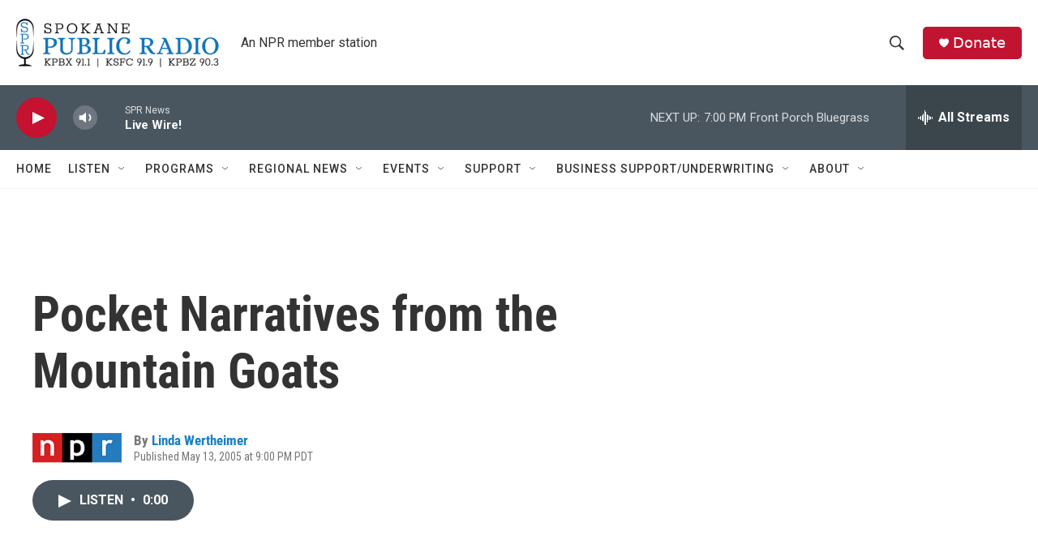

--- FILE ---
content_type: text/html; charset=utf-8
request_url: https://www.google.com/recaptcha/api2/aframe
body_size: 266
content:
<!DOCTYPE HTML><html><head><meta http-equiv="content-type" content="text/html; charset=UTF-8"></head><body><script nonce="SJ7nZAD4N6Y9oGs4i27obw">/** Anti-fraud and anti-abuse applications only. See google.com/recaptcha */ try{var clients={'sodar':'https://pagead2.googlesyndication.com/pagead/sodar?'};window.addEventListener("message",function(a){try{if(a.source===window.parent){var b=JSON.parse(a.data);var c=clients[b['id']];if(c){var d=document.createElement('img');d.src=c+b['params']+'&rc='+(localStorage.getItem("rc::a")?sessionStorage.getItem("rc::b"):"");window.document.body.appendChild(d);sessionStorage.setItem("rc::e",parseInt(sessionStorage.getItem("rc::e")||0)+1);localStorage.setItem("rc::h",'1768790149885');}}}catch(b){}});window.parent.postMessage("_grecaptcha_ready", "*");}catch(b){}</script></body></html>